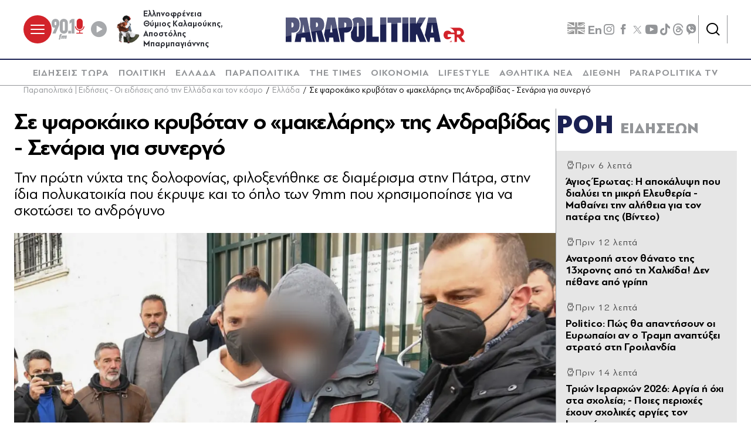

--- FILE ---
content_type: text/html; charset=utf-8
request_url: https://www.parapolitika.gr/ellada/article/1174995/se-psarokaiko-kruvotan-o-makelaris-tis-andravidas-senaria-gia-sunergo/$component/shared$ArticleSideShared%5B0%5D/
body_size: 2993
content:



<h3 class="gridLayout__title">
    <a href="/roi-eidiseon/" class="gridLayout__link">
        

&#x3A1;&#x39F;&#x397;
        <span class="gridLayout__text">
            

&#x395;&#x399;&#x394;&#x397;&#x3A3;&#x395;&#x3A9;&#x39D;
        </span>
    </a>
</h3>
<div class="gridLayout__colContent gridLayout__colContent--gray">



<article class="article article--typeMinimal article--typeEmphasized">


    

    <div class="article__details">
            <div class="article__top">
                        <div class="icon-clock"></div>


&#x3A0;&#x3C1;&#x3B9;&#x3BD; 6 &#x3BB;&#x3B5;&#x3C0;&#x3C4;&#x3AC;
            </div>  
        

        
            <h3 class="article__title">
                <a href="/media/article/1666135/agios-erotas-i-apokalupsi-pou-dialuei-ti-mikri-eleutheria-mathainei-tin-alitheia-gia-ton-patera-tis-video/" target="_self">
                    &#x386;&#x3B3;&#x3B9;&#x3BF;&#x3C2; &#x388;&#x3C1;&#x3C9;&#x3C4;&#x3B1;&#x3C2;: &#x397; &#x3B1;&#x3C0;&#x3BF;&#x3BA;&#x3AC;&#x3BB;&#x3C5;&#x3C8;&#x3B7; &#x3C0;&#x3BF;&#x3C5; &#x3B4;&#x3B9;&#x3B1;&#x3BB;&#x3CD;&#x3B5;&#x3B9; &#x3C4;&#x3B7; &#x3BC;&#x3B9;&#x3BA;&#x3C1;&#x3AE; &#x395;&#x3BB;&#x3B5;&#x3C5;&#x3B8;&#x3B5;&#x3C1;&#x3AF;&#x3B1; - &#x39C;&#x3B1;&#x3B8;&#x3B1;&#x3AF;&#x3BD;&#x3B5;&#x3B9; &#x3C4;&#x3B7;&#x3BD; &#x3B1;&#x3BB;&#x3AE;&#x3B8;&#x3B5;&#x3B9;&#x3B1; &#x3B3;&#x3B9;&#x3B1; &#x3C4;&#x3BF;&#x3BD; &#x3C0;&#x3B1;&#x3C4;&#x3AD;&#x3C1;&#x3B1; &#x3C4;&#x3B7;&#x3C2; (&#x392;&#x3AF;&#x3BD;&#x3C4;&#x3B5;&#x3BF;)
                </a>
            </h3>
        
        
        

    </div>
</article>


<article class="article article--typeMinimal article--typeEmphasized">


    

    <div class="article__details">
            <div class="article__top">
                        <div class="icon-clock"></div>


&#x3A0;&#x3C1;&#x3B9;&#x3BD; 12 &#x3BB;&#x3B5;&#x3C0;&#x3C4;&#x3AC;
            </div>  
        

        
            <h3 class="article__title">
                <a href="/ellada/article/1666133/anatropi-ston-thanato-tis-13hronis-apo-ti-halkida-den-pethane-apo-gripi/" target="_self">
                    &#x391;&#x3BD;&#x3B1;&#x3C4;&#x3C1;&#x3BF;&#x3C0;&#x3AE; &#x3C3;&#x3C4;&#x3BF;&#x3BD; &#x3B8;&#x3AC;&#x3BD;&#x3B1;&#x3C4;&#x3BF; &#x3C4;&#x3B7;&#x3C2; 13&#x3C7;&#x3C1;&#x3BF;&#x3BD;&#x3B7;&#x3C2; &#x3B1;&#x3C0;&#x3CC; &#x3C4;&#x3B7; &#x3A7;&#x3B1;&#x3BB;&#x3BA;&#x3AF;&#x3B4;&#x3B1;! &#x394;&#x3B5;&#x3BD; &#x3C0;&#x3AD;&#x3B8;&#x3B1;&#x3BD;&#x3B5; &#x3B1;&#x3C0;&#x3CC; &#x3B3;&#x3C1;&#x3AF;&#x3C0;&#x3B7;
                </a>
            </h3>
        
        
        

    </div>
</article>


<article class="article article--typeMinimal article--typeEmphasized">


    

    <div class="article__details">
            <div class="article__top">
                        <div class="icon-clock"></div>


&#x3A0;&#x3C1;&#x3B9;&#x3BD; 12 &#x3BB;&#x3B5;&#x3C0;&#x3C4;&#x3AC;
            </div>  
        

        
            <h3 class="article__title">
                <a href="/diethni/article/1666132/politico-pos-tha-apadisoun-oi-europaioi-an-o-trab-anaptuxei-strato-sti-groilandia/" target="_self">
                    Politico: &#x3A0;&#x3CE;&#x3C2; &#x3B8;&#x3B1; &#x3B1;&#x3C0;&#x3B1;&#x3BD;&#x3C4;&#x3AE;&#x3C3;&#x3BF;&#x3C5;&#x3BD; &#x3BF;&#x3B9; &#x395;&#x3C5;&#x3C1;&#x3C9;&#x3C0;&#x3B1;&#x3AF;&#x3BF;&#x3B9; &#x3B1;&#x3BD; &#x3BF; &#x3A4;&#x3C1;&#x3B1;&#x3BC;&#x3C0; &#x3B1;&#x3BD;&#x3B1;&#x3C0;&#x3C4;&#x3CD;&#x3BE;&#x3B5;&#x3B9; &#x3C3;&#x3C4;&#x3C1;&#x3B1;&#x3C4;&#x3CC; &#x3C3;&#x3C4;&#x3B7; &#x393;&#x3C1;&#x3BF;&#x3B9;&#x3BB;&#x3B1;&#x3BD;&#x3B4;&#x3AF;&#x3B1;
                </a>
            </h3>
        
        
        

    </div>
</article>


<article class="article article--typeMinimal article--typeEmphasized">


        <div class="article__img ">



<figure >
    <picture>

                <source srcset="https://s.parapolitika.gr/images/743x418/jpg/files/2026-01-16/taxi-sxoleiou.webp" type="image/webp" media="(min-width: 640px)" />
                <source srcset="https://s.parapolitika.gr/images/743x418/jpg/files/2026-01-16/taxi-sxoleiou.jp2" type="image/jp2" media="(min-width: 640px)" />
                <source srcset="https://s.parapolitika.gr/images/352x208/jpg/files/2026-01-16/taxi-sxoleiou.webp" type="image/webp" media="(max-width: 639px)" />
                <source srcset="https://s.parapolitika.gr/images/352x208/jpg/files/2026-01-16/taxi-sxoleiou.jp2" type="image/jp2" media="(max-width: 639px)" />

            <img src="https://s.parapolitika.gr/images/743x418/jpg/files/2026-01-16/taxi-sxoleiou.jpg" alt="Σχολικές αργίες" loading="lazy" />
    </picture>
</figure>

            <a href="/ellada/article/1666131/trion-ierarhon-2026-argia-i-ohi-sta-sholeia-poies-periohes-ehoun-sholikes-argies-ton-ianouario/" class="article__imgLink" aria-label="Article Link" target="_self"></a>
        </div>
    

    <div class="article__details">
            <div class="article__top">
                        <div class="icon-clock"></div>


&#x3A0;&#x3C1;&#x3B9;&#x3BD; 14 &#x3BB;&#x3B5;&#x3C0;&#x3C4;&#x3AC;
            </div>  
        

        
            <h3 class="article__title">
                <a href="/ellada/article/1666131/trion-ierarhon-2026-argia-i-ohi-sta-sholeia-poies-periohes-ehoun-sholikes-argies-ton-ianouario/" target="_self">
                    &#x3A4;&#x3C1;&#x3B9;&#x3CE;&#x3BD; &#x399;&#x3B5;&#x3C1;&#x3B1;&#x3C1;&#x3C7;&#x3CE;&#x3BD; 2026: &#x391;&#x3C1;&#x3B3;&#x3AF;&#x3B1; &#x3AE; &#x3CC;&#x3C7;&#x3B9; &#x3C3;&#x3C4;&#x3B1; &#x3C3;&#x3C7;&#x3BF;&#x3BB;&#x3B5;&#x3AF;&#x3B1;; - &#x3A0;&#x3BF;&#x3B9;&#x3B5;&#x3C2; &#x3C0;&#x3B5;&#x3C1;&#x3B9;&#x3BF;&#x3C7;&#x3AD;&#x3C2; &#x3AD;&#x3C7;&#x3BF;&#x3C5;&#x3BD; &#x3C3;&#x3C7;&#x3BF;&#x3BB;&#x3B9;&#x3BA;&#x3AD;&#x3C2; &#x3B1;&#x3C1;&#x3B3;&#x3AF;&#x3B5;&#x3C2; &#x3C4;&#x3BF;&#x3BD; &#x399;&#x3B1;&#x3BD;&#x3BF;&#x3C5;&#x3AC;&#x3C1;&#x3B9;&#x3BF;
                </a>
            </h3>
        
        
        

    </div>
</article>


<article class="article article--typeMinimal article--typeEmphasized">


    

    <div class="article__details">
            <div class="article__top">
                        <div class="icon-clock"></div>


&#x3A0;&#x3C1;&#x3B9;&#x3BD; 15 &#x3BB;&#x3B5;&#x3C0;&#x3C4;&#x3AC;
            </div>  
        

        
            <h3 class="article__title">
                <a href="/gefsis/article/1666128/afrati-karamelomeni-akatamahiti-i-anapodi-milopita-keik-pou-kanei-patago/" target="_self">
                    &#x391;&#x3C6;&#x3C1;&#x3AC;&#x3C4;&#x3B7;, &#x3BA;&#x3B1;&#x3C1;&#x3B1;&#x3BC;&#x3B5;&#x3BB;&#x3C9;&#x3BC;&#x3AD;&#x3BD;&#x3B7;, &#x3B1;&#x3BA;&#x3B1;&#x3C4;&#x3B1;&#x3BC;&#x3AC;&#x3C7;&#x3B7;&#x3C4;&#x3B7;: &#x397; &#x3B1;&#x3BD;&#x3AC;&#x3C0;&#x3BF;&#x3B4;&#x3B7; &#x3BC;&#x3B7;&#x3BB;&#x3CC;&#x3C0;&#x3B9;&#x3C4;&#x3B1;-&#x3BA;&#x3AD;&#x3B9;&#x3BA; &#x3C0;&#x3BF;&#x3C5; &#x3BA;&#x3AC;&#x3BD;&#x3B5;&#x3B9; &#x3C0;&#x3AC;&#x3C4;&#x3B1;&#x3B3;&#x3BF;
                </a>
            </h3>
        
        
        

    </div>
</article>


<article class="article article--typeMinimal article--typeEmphasized">


    

    <div class="article__details">
            <div class="article__top">
                        <div class="icon-clock"></div>


&#x3A0;&#x3C1;&#x3B9;&#x3BD; 18 &#x3BB;&#x3B5;&#x3C0;&#x3C4;&#x3AC;
            </div>  
        

        
            <h3 class="article__title">
                <a href="/diethni/article/1666126/aditheti-i-rosia-me-tis-ipa-i-groilandia-einai-edafos-tou-vasileiou-tis-danias/" target="_self">
                    &#x391;&#x3BD;&#x3C4;&#x3AF;&#x3B8;&#x3B5;&#x3C4;&#x3B7; &#x3B7; &#x3A1;&#x3C9;&#x3C3;&#x3AF;&#x3B1; &#x3BC;&#x3B5; &#x3C4;&#x3B9;&#x3C2; &#x397;&#x3A0;&#x391;: &#x397; &#x393;&#x3C1;&#x3BF;&#x3B9;&#x3BB;&#x3B1;&#x3BD;&#x3B4;&#x3AF;&#x3B1; &#x3B5;&#x3AF;&#x3BD;&#x3B1;&#x3B9; &#x3AD;&#x3B4;&#x3B1;&#x3C6;&#x3BF;&#x3C2; &#x3C4;&#x3BF;&#x3C5; &#x392;&#x3B1;&#x3C3;&#x3B9;&#x3BB;&#x3B5;&#x3AF;&#x3BF;&#x3C5; &#x3C4;&#x3B7;&#x3C2; &#x394;&#x3B1;&#x3BD;&#x3AF;&#x3B1;&#x3C2;
                </a>
            </h3>
        
        
        

    </div>
</article>


<article class="article article--typeMinimal article--typeEmphasized">


    

    <div class="article__details">
            <div class="article__top">
                        <div class="icon-clock"></div>


&#x3A0;&#x3C1;&#x3B9;&#x3BD; 25 &#x3BB;&#x3B5;&#x3C0;&#x3C4;&#x3AC;
            </div>  
        

        
            <h3 class="article__title">
                <a href="/lifestyle/article/1666124/spuros-bibilas-i-politiki-mallon-den-mou-tairiaxe-to-katalava-mesa-sti-vouli-osa-eipe-gia-konstadopoulou-tsipra-kai-karustianou-video/" target="_self">
                     &#x3A3;&#x3C0;&#x3CD;&#x3C1;&#x3BF;&#x3C2; &#x39C;&#x3C0;&#x3B9;&#x3BC;&#x3C0;&#x3AF;&#x3BB;&#x3B1;&#x3C2;: &quot;&#x397; &#x3C0;&#x3BF;&#x3BB;&#x3B9;&#x3C4;&#x3B9;&#x3BA;&#x3AE; &#x3BC;&#x3AC;&#x3BB;&#x3BB;&#x3BF;&#x3BD; &#x3B4;&#x3B5;&#x3BD; &#x3BC;&#x3BF;&#x3C5; &#x3C4;&#x3B1;&#x3AF;&#x3C1;&#x3B9;&#x3B1;&#x3BE;&#x3B5;, &#x3C4;&#x3BF; &#x3BA;&#x3B1;&#x3C4;&#x3AC;&#x3BB;&#x3B1;&#x3B2;&#x3B1; &#x3BC;&#x3AD;&#x3C3;&#x3B1; &#x3C3;&#x3C4;&#x3B7; &#x392;&#x3BF;&#x3C5;&#x3BB;&#x3AE;&quot; -  &#x38C;&#x3C3;&#x3B1; &#x3B5;&#x3AF;&#x3C0;&#x3B5; &#x3B3;&#x3B9;&#x3B1; &#x39A;&#x3C9;&#x3BD;&#x3C3;&#x3C4;&#x3B1;&#x3BD;&#x3C4;&#x3BF;&#x3C0;&#x3BF;&#x3CD;&#x3BB;&#x3BF;&#x3C5;, &#x3A4;&#x3C3;&#x3AF;&#x3C0;&#x3C1;&#x3B1; &#x3BA;&#x3B1;&#x3B9; &#x39A;&#x3B1;&#x3C1;&#x3C5;&#x3C3;&#x3C4;&#x3B9;&#x3B1;&#x3BD;&#x3BF;&#x3CD; (&#x392;&#x3AF;&#x3BD;&#x3C4;&#x3B5;&#x3BF;)
                </a>
            </h3>
        
        
        

    </div>
</article>


<article class="article article--typeMinimal article--typeEmphasized">


        <div class="article__img ">



<figure >
    <picture>

                <source srcset="https://s.parapolitika.gr/images/743x418/jpg/files/2026-01-16/falso-tiramisu_.webp" type="image/webp" media="(min-width: 640px)" />
                <source srcset="https://s.parapolitika.gr/images/743x418/jpg/files/2026-01-16/falso-tiramisu_.jp2" type="image/jp2" media="(min-width: 640px)" />
                <source srcset="https://s.parapolitika.gr/images/352x208/jpg/files/2026-01-16/falso-tiramisu_.webp" type="image/webp" media="(max-width: 639px)" />
                <source srcset="https://s.parapolitika.gr/images/352x208/jpg/files/2026-01-16/falso-tiramisu_.jp2" type="image/jp2" media="(max-width: 639px)" />

            <img src="https://s.parapolitika.gr/images/743x418/jpg/files/2026-01-16/falso-tiramisu_.jpg" alt="falso-tiramisu_" loading="lazy" />
    </picture>
</figure>

            <a href="/gefsis/article/1666123/ovenight-vromi-me-geusi-tiramisou-i-ugieini-sudagi-pou-tha-se-kanei-na-aparnitheis-ta-gluka/" class="article__imgLink" aria-label="Article Link" target="_self"></a>
        </div>
    

    <div class="article__details">
            <div class="article__top">
                        <div class="icon-clock"></div>


&#x3A0;&#x3C1;&#x3B9;&#x3BD; 27 &#x3BB;&#x3B5;&#x3C0;&#x3C4;&#x3AC;
            </div>  
        

        
            <h3 class="article__title">
                <a href="/gefsis/article/1666123/ovenight-vromi-me-geusi-tiramisou-i-ugieini-sudagi-pou-tha-se-kanei-na-aparnitheis-ta-gluka/" target="_self">
                    Ovenight &#x3B2;&#x3C1;&#x3CE;&#x3BC;&#x3B7; &#x3BC;&#x3B5; &#x3B3;&#x3B5;&#x3CD;&#x3C3;&#x3B7; &#x3C4;&#x3B9;&#x3C1;&#x3B1;&#x3BC;&#x3B9;&#x3C3;&#x3BF;&#x3CD; - &#x397; &#x3C5;&#x3B3;&#x3B9;&#x3B5;&#x3B9;&#x3BD;&#x3AE; &#x3C3;&#x3C5;&#x3BD;&#x3C4;&#x3B1;&#x3B3;&#x3AE; &#x3C0;&#x3BF;&#x3C5; &#x3B8;&#x3B1; &#x3C3;&#x3B5; &#x3BA;&#x3AC;&#x3BD;&#x3B5;&#x3B9; &#x3BD;&#x3B1; &#x3B1;&#x3C0;&#x3B1;&#x3C1;&#x3BD;&#x3B7;&#x3B8;&#x3B5;&#x3AF;&#x3C2; &#x3C4;&#x3B1; &#x3B3;&#x3BB;&#x3C5;&#x3BA;&#x3AC;
                </a>
            </h3>
        
        
        

    </div>
</article>


<article class="article article--typeMinimal article--typeEmphasized">


    

    <div class="article__details">
            <div class="article__top">
                        <div class="icon-clock"></div>


&#x3A0;&#x3C1;&#x3B9;&#x3BD; 29 &#x3BB;&#x3B5;&#x3C0;&#x3C4;&#x3AC;
            </div>  
        

        
            <h3 class="article__title">
                <a href="/media/article/1666122/to-spiti-dipla-sto-potami-i-xenia-se-epikinduno-monopati-o-ilias-stinei-pagida-exousias-video/" target="_self">
                    &#x3A4;&#x3BF; &#x3A3;&#x3C0;&#x3AF;&#x3C4;&#x3B9; &#x3B4;&#x3AF;&#x3C0;&#x3BB;&#x3B1; &#x3C3;&#x3C4;&#x3BF; &#x3A0;&#x3BF;&#x3C4;&#x3AC;&#x3BC;&#x3B9;: &#x397; &#x39E;&#x3AD;&#x3BD;&#x3B9;&#x3B1; &#x3C3;&#x3B5; &#x3B5;&#x3C0;&#x3B9;&#x3BA;&#x3AF;&#x3BD;&#x3B4;&#x3C5;&#x3BD;&#x3BF; &#x3BC;&#x3BF;&#x3BD;&#x3BF;&#x3C0;&#x3AC;&#x3C4;&#x3B9; - &#x39F; &#x397;&#x3BB;&#x3AF;&#x3B1;&#x3C2; &#x3C3;&#x3C4;&#x3AE;&#x3BD;&#x3B5;&#x3B9; &#x3C0;&#x3B1;&#x3B3;&#x3AF;&#x3B4;&#x3B1; &#x3B5;&#x3BE;&#x3BF;&#x3C5;&#x3C3;&#x3AF;&#x3B1;&#x3C2; (&#x392;&#x3AF;&#x3BD;&#x3C4;&#x3B5;&#x3BF;)
                </a>
            </h3>
        
        
        

    </div>
</article>


<article class="article article--typeMinimal article--typeEmphasized">


    

    <div class="article__details">
            <div class="article__top">
                        <div class="icon-clock"></div>


&#x3A0;&#x3C1;&#x3B9;&#x3BD; 32 &#x3BB;&#x3B5;&#x3C0;&#x3C4;&#x3AC;
            </div>  
        

        
            <h3 class="article__title">
                <a href="/sports/article/1666108/aris-ektos-omadas-treis-paiktes-me-apofasi-militsits-oi-logoi-pou-den-upologizodai-enopsei-tis-suneheias-kai-i-anazitisi-gard/" target="_self">
                    &#x386;&#x3C1;&#x3B7;&#x3C2;: &#x395;&#x3BA;&#x3C4;&#x3CC;&#x3C2; &#x3BF;&#x3BC;&#x3AC;&#x3B4;&#x3B1;&#x3C2; &#x3C4;&#x3C1;&#x3B5;&#x3B9;&#x3C2; &#x3C0;&#x3B1;&#x3AF;&#x3BA;&#x3C4;&#x3B5;&#x3C2; &#x3BC;&#x3B5; &#x3B1;&#x3C0;&#x3CC;&#x3C6;&#x3B1;&#x3C3;&#x3B7; &#x39C;&#x3AF;&#x3BB;&#x3B9;&#x3C4;&#x3C3;&#x3B9;&#x3C4;&#x3C2;! - &#x39F;&#x3B9; &#x3BB;&#x3CC;&#x3B3;&#x3BF;&#x3B9; &#x3C0;&#x3BF;&#x3C5; &#x3B4;&#x3B5;&#x3BD; &#x3C5;&#x3C0;&#x3BF;&#x3BB;&#x3BF;&#x3B3;&#x3AF;&#x3B6;&#x3BF;&#x3BD;&#x3C4;&#x3B1;&#x3B9; &#x3B5;&#x3BD;&#x3CC;&#x3C8;&#x3B5;&#x3B9; &#x3C4;&#x3B7;&#x3C2; &#x3C3;&#x3C5;&#x3BD;&#x3AD;&#x3C7;&#x3B5;&#x3B9;&#x3B1;&#x3C2; &#x3BA;&#x3B1;&#x3B9; &#x3B7; &#x3B1;&#x3BD;&#x3B1;&#x3B6;&#x3AE;&#x3C4;&#x3B7;&#x3C3;&#x3B7; &#x3B3;&#x3BA;&#x3B1;&#x3C1;&#x3BD;&#x3C4;
                </a>
            </h3>
        
        
        

    </div>
</article></div>

--- FILE ---
content_type: text/plain;charset=UTF-8
request_url: https://cdn.membrana.media/video/par/desktop/videoSources.json
body_size: -151
content:
[{"id":957666,"src":"https://membrana-cdn.media/video/par/custom-957666-20260116-desktop.mp4","poster":"https://membrana-cdn.media/video/par/custom-957666-20260116-0.webp","duration":90,"type":"video/mp4","publication_date":"2026-01-16","title":"parapolitika"}]